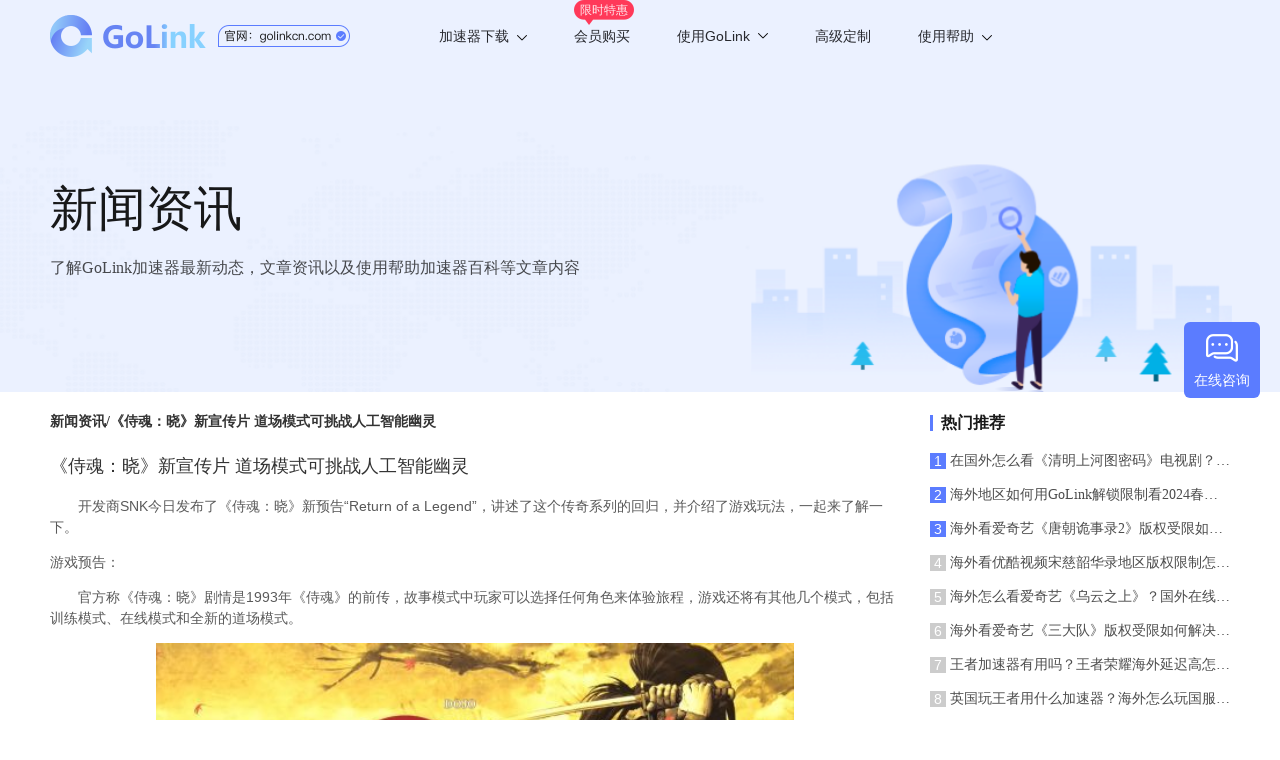

--- FILE ---
content_type: text/html; charset=UTF-8
request_url: https://www.golinkcn.com/web/download/list?_t=1768678093197
body_size: 312
content:
{"code":200,"msg":"","data":{"winVersion":{"id":"299","version":"1.1.0.7","download_url":"https:\/\/update.golink.com\/download\/GoLink_v1.1.0.7.exe","update_type":"0","update_msg":"\u4fee\u6539bug","update_msg_en":"","md5":"","force_version":"","app_channel":"2","platform":"4","app_pkg":""},"androidVersion":{"id":"297","version":"3.6.0","download_url":"https:\/\/update.golink.com\/download\/golink_ov_v3.6.0.apk","update_type":"1","update_msg":"\r\n\u6dfb\u52a01.\u8c37\u6b4c\u6388\u6743\u767b\u5f552.\u52a8\u6001\u5e94\u7528\u56fe\u68073.\u65b0\u7528\u6237\u6d3b\u52a8","update_msg_en":"\r\n\u6dfb\u52a01.\u8c37\u6b4c\u6388\u6743\u767b\u5f552.\u52a8\u6001\u5e94\u7528\u56fe\u68073.\u65b0\u7528\u6237\u6d3b\u52a8","md5":"","force_version":"","app_channel":"1","platform":"1","app_pkg":""},"tvVersion":{"id":"274","version":"3.1.0","download_url":"https:\/\/update.golink.com\/download\/golinktv_v3.1.0.apk","update_type":"1","update_msg":"1\u3001\u4fee\u590d\u5df2\u77e5\u95ee\u9898\u3001\u589e\u5f3a\u7a33\u5b9a\u6027\u3001\u9002\u914d\u65b0\u8bbe\u5907\u3002","update_msg_en":"1\u3001\u4fee\u590d\u5df2\u77e5\u95ee\u9898\u3001\u589e\u5f3a\u7a33\u5b9a\u6027\u3001\u9002\u914d\u65b0\u8bbe\u5907\u3002","md5":"","force_version":"","app_channel":"1","platform":"5","app_pkg":""},"iosVersion":{"id":"232","version":"4.9.6","download_url":"https:\/\/itunes.apple.com\/app\/id1639294797","update_type":"1","update_msg":"1.\u4f18\u5316\u6d3b\u52a8\u671f\u95f4\u81ea\u52a8\u7eed\u8ba2\u7528\u6237\u8d2d\u4e70\u6d41\u7a0b","update_msg_en":"1.\u4f18\u5316\u6d3b\u52a8\u671f\u95f4\u81ea\u52a8\u7eed\u8ba2\u7528\u6237\u8d2d\u4e70\u6d41\u7a0b","md5":"","force_version":"4.9.6","app_channel":"1","platform":"2","app_pkg":""},"pluginVersion":{"id":"149","version":"1.0.0","download_url":"https:\/\/chrome.google.com\/webstore\/detail\/golink\/ekpgflponjmfenfbmpnnjngomooccbdk","update_type":"0","update_msg":"","update_msg_en":"","md5":"","force_version":"","app_channel":"1","platform":"6","app_pkg":""},"macVersion":{"id":"174","version":"2.5","download_url":"https:\/\/itunes.apple.com\/app\/id1639294797","update_type":"1","update_msg":"\u65b0\u589e\u6e38\u620f\u6a21\u5f0f\u5168\u65b0UI","update_msg_en":"\u65b0\u589e\u6e38\u620f\u6a21\u5f0f\u5168\u65b0UI","md5":"","force_version":"2.5","app_channel":"1","platform":"3","app_pkg":""}},"time":1768678093}